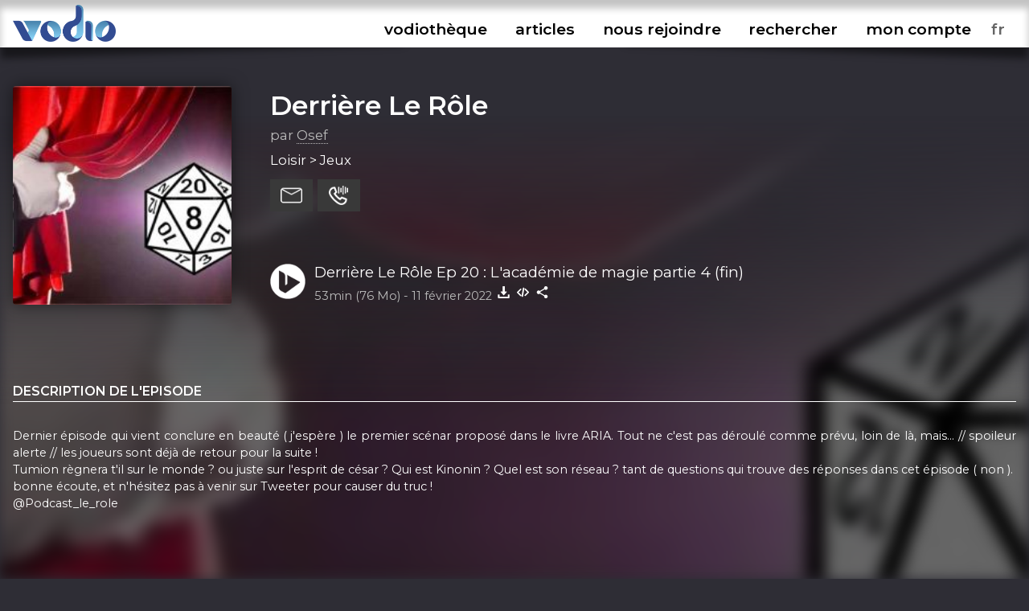

--- FILE ---
content_type: text/html; charset=UTF-8
request_url: https://www.vodio.fr/vodiotheque/i/7241/derriere-le-role-ep-20-l-academie-de-magie-partie-4-fin/
body_size: 6071
content:
<!DOCTYPE html PUBLIC "-//W3C//DTD XHTML 1.0 Transitional//EN" "https://www.w3.org/TR/xhtml1/DTD/xhtml1-transitional.dtd">
<html xmlns="https://www.w3.org/1999/xhtml">

<head>

<meta http-equiv="content-language" content="fr-FR" />
<meta name="language" content="fr-FR" />
<meta name="description" content="Tous les outils nécessaires pour vos podcasts (hébergement, RSS, statistiques,...), gratuit et illimité">
<meta name="Keywords" content="Vodio - Hébergez gratuitement votre podcast - Tous les outils nécessaires pour vos podcasts (hébergement, RSS, statistiques,...), gratuit et illimité">
<meta name="identifier-url" content="https://www.vodio.fr/">
<meta name="classification" content="multimedia">
<meta name="category" content="multimedia">
<meta name="copyright" content="Association BadGeek © 2010 - 2026">
<meta name="robots" content="index, follow">
<meta http-equiv="Content-Type" content="text/html; charset=utf-8">

<meta name="theme-color" content="#324c92">
<link rel="icon" href="https://www.vodio.fr/assets/images/favicon.ico" type="image/x-icon">

<link rel="stylesheet" href="https://www.vodio.fr/assets/css/vodcss.css" type="text/css" media="screen" />
<link rel="stylesheet" href="https://www.vodio.fr/assets/css/audioplayer.css" type="text/css" media="screen" />
<link rel="preconnect" href="https://fonts.googleapis.com">
<link rel="preconnect" href="https://fonts.gstatic.com" crossorigin>
<link href="https://fonts.googleapis.com/css2?family=Montserrat:wght@100;200;400;600&display=swap" rel="stylesheet"> 

<script src="https://ajax.googleapis.com/ajax/libs/jquery/3.6.0/jquery.min.js"></script>
<script type="text/javascript" src="https://www.vodio.fr/assets/js/functions.js"></script>
<script type="text/javascript" src="https://www.vodio.fr/assets/js/audioplayer.js"></script>
<script type="text/javascript" src="https://www.vodio.fr/assets/js/dragndrop.table.columns.js"></script>

<script async src="https://www.googletagmanager.com/gtag/js?id=G-2YW5WPT03W"></script>
<script>
  window.dataLayer = window.dataLayer || [];
  function gtag(){dataLayer.push(arguments);}
  gtag('js', new Date());

  gtag('config', 'G-2YW5WPT03W');
</script>
<meta property="fb:page_id" content="104655905431625" />
<meta property="og:site_name" content="Vodio" />
	
<link rel="canonical" href="https://www.vodio.fr/vodiotheque/i/7241/derriere-le-role-ep-20-l-academie-de-magie-partie-4-fin/">








	
	
	
		
													
				<title>Derrière Le Rôle - Derrière Le Rôle Ep 20 : L'académie de magie partie 4 (fin) - Hébergez gratuitement votre podcast sur Vodio.fr</title>
			
				<meta property="og:title" content="Derrière Le Rôle - Derrière Le Rôle Ep 20 : L'académie de magie partie 4 (fin) - Hébergez gratuitement votre podcast sur Vodio.fr" />
				<meta property="og:url" content="https://www.vodio.fr/vodiotheque/i/7241/derriere-le-role-ep-20-l-academie-de-magie-partie-4-fin/" />
				<meta property="og:description" content="Dernier épisode qui vient conclure en beauté ( j'espère ) le premier scénar proposé dans le livre ARIA. Tout ne c'est pas déroulé comme prévu, loin de là, mais... // spoileur alerte // les joueurs sont déjà de retour pour la suite !  Tumion règnera t'il sur le monde ? ou juste sur l'esprit de césar ? Qui est Kinonin ? Quel est son réseau ? tant de questions qui trouve des réponses dans cet épisode ( non ). bonne écoute, et n'hésitez pas à venir sur Tweeter pour causer du truc ! @Podcast_le_role" />
				<meta property="og:image" content="https://www.vodio.fr/images/logos1400/1628008441_david_DerriereLeRole_Logo.jpg" />
				<meta property="og:type" content="article" />
				<link property="image_src" rel="image_src" href="https://www.vodio.fr/images/logos1400/1628008441_david_DerriereLeRole_Logo.jpg" />
				
				<meta property="twitter:title" content="Derrière Le Rôle - Derrière Le Rôle Ep 20 : L'académie de magie partie 4 (fin) - Hébergez gratuitement votre podcast sur Vodio.fr" />
				<meta property="twitter:card" content="player" />
				<meta property="twitter:image" content="https://www.vodio.fr/images/logos1400/1628008441_david_DerriereLeRole_Logo.jpg" />
				<meta property="twitter:player" content="https://www.vodio.fr/twitter_container.php?idref=7241&rel=twitter"/>
				<meta property="twitter:site" content="@vodiofr" />
				<meta property="twitter:player:width" content="480" />
				<meta property="twitter:player:height" content="480" />
				<meta property="twitter:description" content="Dernier épisode qui vient conclure en beauté ( j'espère ) le premier scénar proposé dans le livre ARIA. Tout ne c'est pas déroulé comme prévu, loin de là, mais... // spoileur alerte // les joueurs sont déjà de retour pour la suite !  Tumion règnera t'il sur le monde ? ou juste sur l'esprit de césar ? Qui est Kinonin ? Quel est son réseau ? tant de questions qui trouve des réponses dans cet épisode ( non ). bonne écoute, et n'hésitez pas à venir sur Tweeter pour causer du truc ! @Podcast_le_role" />
				
														<script type="application/ld+json">
					{
					  "@context": "https://schema.org",
					  "@type": "PodcastEpisode",
					  "@id": "https://www.vodio.fr/vodiotheque/i/7241/derriere-le-role-ep-20-l-academie-de-magie-partie-4-fin/",
					  "name": "Derrière Le Rôle - Derrière Le Rôle Ep 20 : L'académie de magie partie 4 (fin)",
					  "description": "Dernier épisode qui vient conclure en beauté ( j'espère ) le premier scénar proposé dans le livre ARIA. Tout ne c'est pas déroulé comme prévu, loin de là, mais... // spoileur alerte // les joueurs sont déjà de retour pour la suite !  Tumion règnera t'il sur le monde ? ou juste sur l'esprit de césar ? Qui est Kinonin ? Quel est son réseau ? tant de questions qui trouve des réponses dans cet épisode ( non ). bonne écoute, et n'hésitez pas à venir sur Tweeter pour causer du truc ! @Podcast_le_role",
					  "url": "https://www.vodio.fr/vodiotheque/i/7241/derriere-le-role-ep-20-l-academie-de-magie-partie-4-fin/",
					  "datePublished": "2022-02-11",
					  "duration": "PT53M",
					  "inLanguage": "fr",
					  "isPartOfSeries": {
						"@type": "PodcastSeries",
						"name": "Derrière Le Rôle",
						"url": "https://www.vodio.fr/vodiotheque/c/234/derriere-le-role/"
					  },
					  "author": {
						"@type": "Person",
						"name": "Osef"
					  },
					  "associatedMedia": [
						{
						  "@type": "AudioObject",
						  "contentUrl": "https://www.vodio.fr/emissions/_osef20U5/derriere-le-role-ep-20-la-partie-8-fin.mp3",
						  "encodingFormat": "audio/mpeg"
						}
					  ]
					}
					</script>
											
	
</head>

	<body id="body">

		<div id="container">

						<div id="header">

	<div id="headerbar">

		<div class="max_container">
		
			<div class="logo">
			
				<h1>Vodio - Hébergez gratuitement votre podcast</h1>
					
				<a href="https://www.vodio.fr/accueil/" alt="Accueil de Vodio.fr" title="Accueil de Vodio.fr"><img src="https://www.vodio.fr/assets/images/vodio.png" alt="Accueil de Vodio.fr" title="Accueil de Vodio.fr"></a>
			
			</div>
			
			
			<nav aria-label="Ouvrir le menu">
				<label class="burger" for="toggle">☰</label>
				<input type="checkbox" id="toggle">
			
				<div class="menu">
					
					<label class="burger burgerclose" for="toggle">&#10006;</label>
					<a href="https://www.vodio.fr/vodiotheque/" alt="Vodiothèque" title="Vodiothèque" class="menuup">vodiothèque</a>
					<a href="https://www.vodio.fr/articles/" alt="Articles" title="Articles" class="menuup">articles</a>			
					
										
						<a href="https://www.vodio.fr/p/11/nous-rejoindre/" id="highlight" alt="Nous rejoindre" title="Nous rejoindre" class="menuup">nous rejoindre</a>
					
										
					<button id="recherchebtn" alt="Rechercher" title="Rechercher" class="menuup">rechercher</button>
					<a href="https://www.vodio.fr/moncompte/" alt="Mon compte" title="Mon compte" class="menuup">mon compte</a>					
					
					<select id="langaff" name="langaff">
					
												
							<option value="en">en</option>
						
												
							<option value="fr" SELECTED>fr</option>
						
												
							<option value="nl">nl</option>
						
											
					</select>
					
				</div>
				
			</nav>
			
		<div class="clear"></div>
		
		</div>
		
		<div class="clear"></div>
		
	</div>
	
	<div id="headertxt" class="max_container headertxt">
		
		<p>le podcast accessible à toutes et à tous</p>
		<p>vous créez, on héberge</p>
		<p>0€/mois</p>
		<p>sans publicités, ni frais cachés</p>
			
	</div>
	
	<div class="clear"></div>
	
	<div class="header_ombragegauche"></div>
	<div class="header_ombragedroite"></div>

</div>

<div id="contacta">

	<div class="max_container">
	
		<button class="contacta_close" alt="Fermer" title="Fermer">✖</button>
		
	</div>
	
	<iframe id="contacta_frame" class="formulairemail_frame framereload" type="text/html" src="" scrolling="no" frameborder="0"></iframe>
	
	<div class="header_ombragegauche formulairemailombres"></div>
	<div class="header_ombragedroite formulairemailombres"></div>
	
</div>

<div id="repondeura">

	<div class="max_container">
	
		<button class="repondeura_close" alt="Fermer" title="Fermer">✖</button>
		
	</div>
	
	<iframe id="repondeura_frame" class="formulairemail_frame framereload" type="text/html" src="" scrolling="no" frameborder="0"></iframe>
	
	<div class="header_ombragegauche formulairemailombres"></div>
	<div class="header_ombragedroite formulairemailombres"></div>
	
</div>

<div class="max_container">

	<input type="text" id="recherchea" class="recherche_selector" value="">
	
	<div id="rechercheresults">
						
		<div class="recherche_data"></div>
		
	</div>
	
</div>
<script>
$(document).ready(function(){
	
	$('.contacta_close').click(function(){
		$('.formulairemailombres').fadeOut(500);		
		$('#contacta').delay(500).fadeOut(500);
	});
	
	$('.repondeura_close').click(function(){
		$('.formulairemailombres').fadeOut(500);		
		$('#repondeura').delay(500).fadeOut(500);
	});
	
	function recherche_data() {
		var recherche = $('#recherchea').val();		
		if(recherche != '') {
			$('#rechercheresults').fadeIn(500);
			$.post('https://www.vodio.fr/_sort_recherche.php', { recherche:recherche }, function(data){
				$(".recherche_data").html(data);
			});
		}else{
			$('#rechercheresults').fadeOut(500);
		}
	}

	$('.recherche_selector').on('input',function(e){
		recherche_data();
	});

	$('#recherchebtn').click(function(){
		$(".recherche_data").html('');
		recherche_data();
		$('#recherchea').delay(300).val("");
		$('#recherchea').toggle();
		$('#recherchea').focus();		
		$('#rechercheresults').hide();
		$('#contacta').fadeOut(500);
		$('#repondeura').fadeOut(500);
		$('#toggle').prop( "checked", false);
	});
	
	$(window).click(function(){
		if($("#recherchea").is(':visible')) {
			$('#recherchea').hide();
		}
		if($("#rechercheresults").is(':visible')) {
			$('#rechercheresults').hide();
		}
	});
	
	$('#moncompte').on("load", function(){
        $(this).contents().on("click", function(){
			if($("#recherchea").is(':visible')) {
				$('#recherchea').hide();
			}
			if($("#rechercheresults").is(':visible')) {
				$('#rechercheresults').hide();
			}
        });
    });

	$('#recherchebtn').click(function(event){
	  event.stopPropagation();
	});

	$('#recherchea').click(function(event){
	  event.stopPropagation();
	});

	$('#rechercheresults').click(function(event){
	  event.stopPropagation();
	});
	
});
</script>			
			
						<div id="center_td">
			
				









		
	<head>
		<title>Derrière Le Rôle - Derrière Le Rôle Ep 20 : L'académie de magie partie 4 (fin) - Hébergez gratuitement votre podcast sur Vodio.fr</title>
	</head>

	<script>
		$("#header").removeClass("headeraccueil");
		$("#center_td").removeClass("center_td");
		$("#headertxt").hide(300);
	</script>
	
	
		
		
		<div class="podcast_fond" style="background-image: url(https://www.vodio.fr/images/logos1400/200/1628008441_david_DerriereLeRole_Logo.jpg);"></div>
		<div class="podcast_fond_degrade"></div>
		
		
	<div class="max_container">
	
				
		
			<div class="podcast_header">
			
							
							
									<a href="https://www.vodio.fr/vodiotheque/i/7241/derriere-le-role-ep-20-l-academie-de-magie-partie-4-fin/" onclick="juizScrollTo('center_td')" alt="Aller à l'épisode Derrière Le Rôle Ep 20 : L'académie de magie partie 4 (fin)" title="Aller à l'épisode Derrière Le Rôle Ep 20 : L'académie de magie partie 4 (fin)">
									<div class="logo" style="background-image: url(https://www.vodio.fr/images/logos1400/200/1628008441_david_DerriereLeRole_Logo.jpg);"></div>
				</a>
				
				<div class="infos">
				
					<h2>
					
												
							<a href="https://www.vodio.fr/vodiotheque/c/234/derriere-le-role/" onclick="juizScrollTo('center_td')" alt="Ouvrir la page Derrière Le Rôle" title="Ouvrir la page Derrière Le Rôle">
								Derrière Le Rôle							</a>
							
												
					</h2>
				
					<div class="auteur">
					
						par <a href="https://www.vodio.fr/vodiotheque/252/37af01943ec7d3697897cada960cf5d9/" alt="Explorez cet univers podcastique" title="Explorez cet univers podcastique">Osef</a>
						
					</div>
				
					<div class="themes">
					
						Loisir > Jeux						
					</div>
					
					<div class="btnactions">
				
						<button class="boutons sendmail" alt="Contacter ce podcast" title="Contacter ce podcast"></button>
						<button class="boutons sendvoice" alt="Envoyer un message vocal à ce podcast" title="Envoyer un message vocal à ce podcast"></button>
												
					</div>
					
					<div class="clear"></div>
					
									
						<div class="play">
						
							<button id="big_btn_play_5f35ebf880af945e89753efb84975f9fa9424f73" onclick="player('5f35ebf880af945e89753efb84975f9fa9424f73', '1');" alt="Ecouter Derrière Le Rôle Ep 20 : L'académie de magie partie 4 (fin)" title="Ecouter Derrière Le Rôle Ep 20 : L'académie de magie partie 4 (fin)"></button>
						
							<div class="titre">
							
								<a href="https://www.vodio.fr/vodiotheque/i/7241/derriere-le-role-ep-20-l-academie-de-magie-partie-4-fin/" onclick="juizScrollTo('center_td')" alt="Aller à l'épisode Derrière Le Rôle Ep 20 : L'académie de magie partie 4 (fin)" title="Aller à l'épisode Derrière Le Rôle Ep 20 : L'académie de magie partie 4 (fin)">Derrière Le Rôle Ep 20 : L'académie de magie partie 4 (fin)</a>
								
							</div>
						
							<div class="infos">
							
								<span class="firstinfos">
									53min (76 Mo) - 
								</span>
								11 février 2022								<button id="download_5f35ebf880af945e89753efb84975f9fa9424f73" class="download 5f35ebf880af945e89753efb84975f9fa9424f73" data-id="7241" data-titre="Derrière Le Rôle Ep 20 : L'académie de magie partie 4 (fin).mp3" data-nurl="1" data-url="https://www.vodio.fr/emissions/_osef20U5/derriere-le-role-ep-20-la-partie-8-fin.mp3" alt="Télécharger Derrière Le Rôle Ep 20 : L'académie de magie partie 4 (fin)" title="Télécharger Derrière Le Rôle Ep 20 : L'académie de magie partie 4 (fin)"></button>
																											<button class="embed" onclick="copyToClipboardEmbed('7241', 'embedok')" alt="Intégrer Derrière Le Rôle Ep 20 : L'académie de magie partie 4 (fin)" title="Intégrer Derrière Le Rôle Ep 20 : L'académie de magie partie 4 (fin)"></button>
																									<button class="share" onclick="copyToClipboardUrl('https://www.vodio.fr/vodiotheque/i/7241/derriere-le-role-ep-20-l-academie-de-magie-partie-4-fin/', 'shareok')" alt="Copier le lien vers Derrière Le Rôle Ep 20 : L'académie de magie partie 4 (fin)" title="Copier le lien vers Derrière Le Rôle Ep 20 : L'académie de magie partie 4 (fin)"></button>
								<span class="embedok">Code copié</span>
								<span class="shareok">Lien copié</span>
								
							</div>
					
						</div>
					
										
				</div>

				<div class="clear"></div>
			
			</div>
			
			<div class="podcast_fiche">
			
				<div class="list_description">
				
										
						<h3>Description de l'episode</h3>
						
						<div class="description">
						
							Dernier épisode qui vient conclure en beauté ( j'espère ) le premier scénar proposé dans le livre ARIA. Tout ne c'est pas déroulé comme prévu, loin de là, mais... // spoileur alerte // les joueurs sont déjà de retour pour la suite ! <br />
Tumion règnera t'il sur le monde ? ou juste sur l'esprit de césar ? Qui est Kinonin ? Quel est son réseau ? tant de questions qui trouve des réponses dans cet épisode ( non ).<br />
bonne écoute, et n'hésitez pas à venir sur Tweeter pour causer du truc !<br />
@Podcast_le_role						
						</div>
						
											
					
				</div>
			
				<div class="infos">
					
										
									
										
						<h3>Derrière Le Rôle</h3>
					
										
					On explore ensemble les coulisses du JDR, on y parle mise en place et astuce dans le but de préparer ensemble une partie commentée.
Je vais d'abord vous exposer ma vision du JDR, comme je le répète souvent dans les épisodes, pour mieux comprendre pourquoi telle action est mise en place il faut avant tout comprendre ce que je souhaite donner à mes joueurs.
Je ferais intervenir mes joueurs dans des numéros spéciaux pour avoir leurs visions et leurs astuces. Ensuite, on débutera la Campagne officiel du jeu de rôle Aria.
Durant les parties je prendrais la parole pour ne m'adresser qu'à vous et vous expliquer 2/3 détails que les joueurs n'auront pas. 
En somme, les coulisses.
bonne écoute.					
										
										
						<h3>Nous retrouver</h3>	
						
						<div class="links">				
					
																								<a href="https://www.vodio.fr/rssmedias-234.xml" alt="Flux RSS" title="Flux RSS" target="_blank" class="ext">
										<img src="https://www.vodio.fr/images/smartlinkslogos/rss.png" alt="Flux RSS" title="Flux RSS">
									</a>
																					
							
																	<a href="https://discord.gg/wSsJwGP2bz" alt="Discord" title="Discord" target="_blank" class="ext">
										<img src="https://www.vodio.fr/images/smartlinkslogos/1618145824_david_discord.png" alt="Discord" title="Discord">
									</a>
																	<a href="https://twitter.com/Podcast_le_role" alt="X (Twitter)" title="X (Twitter)" target="_blank" class="ext">
										<img src="https://www.vodio.fr/images/smartlinkslogos/x.png" alt="X (Twitter)" title="X (Twitter)">
									</a>
															
													
						</div>
						
										
											
						<h3>Licence d'utilisation</h3>
						
						<div class="licence">
						
							<img src="https://www.vodio.fr/images/licences/CC-BY-NC-ND.png" alt="CC-BY-NC-ND - Citer l'auteur, pas d'utilisation commerciale, pas de modification" title="CC-BY-NC-ND - Citer l'auteur, pas d'utilisation commerciale, pas de modification">
							<br />
							CC-BY-NC-ND							<br />
							Citer l'auteur, pas d'utilisation commerciale, pas de modification							
						</div>
					
										
											
						<h3>Tous les episodes</h3>
						
						<div class="episodes_data"></div>
					
										
				</div>
			
			</div>
			
			<div class="clear"></div>

				
				<div class="podcasthon_out">

				<h2>Nous soutenons le Podcasthon</h2>

					<div class="podcasthon">
					
						<p>Pendant 7j, des milliers de Podcasts, pour un événement caritatif mondial !</p>
						
						<p>Rendez-vous du 14 au 20 mars 2026 pour sensibiliser à d'innombrables causes ♡</p>
						
						<a href="https://podcasthon.org/" alt="Découvrir le Podcasthon" title="Découvrir le Podcasthon" target="_blank">Découvrir le Podcasthon</a>
						
						<a href="https://podcasthon.org/fr/register" alt="Inscrire son podcast" title="Inscrire son podcast" target="_blank">Inscrire son podcast</a>
					
					</div>
				
				</div>
				
				<br />

			
			<script>
			$(document).ready(function(){

				$('.download').click(function(){
					var nurl = $(this).attr("data-nurl");
					var mp3 = $(this).attr("data-url");
					var titreepisode = $(this).attr("data-titre");
					SaveToDisk(mp3, titreepisode);
											var idepisode = $(this).attr("data-id");
						$.post('https://www.vodio.fr/_download.php', { idepisode:idepisode, nurl:nurl }, function(data){
						});
									});

				$('.downloadfile').click(function(){
					var file = $(this).attr("data-url");
					var extension = file.substr( (file.lastIndexOf('.') +1) );
					var nbmots = $(this).attr("data-titre").split(' ').length;
					if(nbmots <= 3) {
						var titreepisode = $(this).attr("data-titre").replace(/[^\w]/gi, '') + '_derriere-le-role-ep-20-l-academie-de-magie-partie-4-fin' + '.' + extension;
					}else{
						var titreepisode = $(this).attr("data-titre").replace(/[^\w]/gi, '') + '.' + extension;
					}
					SaveToDisk(file, titreepisode);
				});
				
				
				$('.sendmail').click(function(){
					var mail = 'idrefconcept_234';
					var titrepodcast = 'Derrière Le Rôle';
					var auteur = 'Osef';
					$('#contacta').fadeIn(500);
					$('#repondeura').fadeOut(500);
					$('#recherchea').fadeOut(500);
					$('#rechercheresults').fadeOut(500);
					juizScrollTo('contacta');
											$('#contacta_frame').attr('src','https://www.vodio.fr/formulairemail.php?login=' + auteur + '&mail_desti=' + mail + '&objet_desti=J\'ai un message pour vous');
																			});

				$('.sendvoice').click(function(){
					var idref = '234';
					$('#contacta').fadeOut(500);
					$('#repondeura').fadeIn(500);
					$('#recherchea').fadeOut(500);
					$('#rechercheresults').fadeOut(500);
					juizScrollTo('repondeura');
					$('#repondeura_frame').attr('src','https://www.vodio.fr/recorder.php?mode=record&idpodcast=' + idref + '');					
				});
				
				episodes_data();
								
				function episodes_data() {
											var id_categorie = 234;
						$(".episodes_data").html("Chargement des épisodes...");
												$.post('https://www.vodio.fr/_sort_episodes.php?mode=vodiolist', { id_categorie:id_categorie }, function(data){
							$(".episodes_data").html(data);
						});
															}				
				
				if($('#permatest').val() == '5f35ebf880af945e89753efb84975f9fa9424f73') {
					$("#btn_play_5f35ebf880af945e89753efb84975f9fa9424f73").attr("data-active", "on");
					$("#big_btn_play_5f35ebf880af945e89753efb84975f9fa9424f73").attr("data-active", "on");
				}
				
			});
			</script>
			
			
	</div>
	

			
			</div>
				
						
<div id="bottom">

	<div class="bottom_ombragegauche"></div>
	<div class="bottom_ombragedroite"></div>

	<div class="max_container">
	
		<div class="logo">
		
			<a href="https://www.vodio.fr/accueil/" alt="Accueil de Vodio.fr" title="Accueil de Vodio.fr" onclick="juizScrollTo('header');"><img src="https://www.vodio.fr/assets/images/vodio_bottom.png" alt="Accueil de Vodio.fr" title="Accueil de Vodio.fr"></a>

		</div>
		
		<div class="menu">
		
			<ul>
			
								
																		<li>
								Nos services							</li>
										
									
					<li>
						<a href="https://www.vodio.fr/p/7/hebergement/" alt="Hébergement" title="Hébergement" onclick="juizScrollTo('center_td');">Hébergement</a>
					</li>
				
								
										
									
					<li>
						<a href="https://www.vodio.fr/p/8/accompagnement/" alt="Accompagnement" title="Accompagnement" onclick="juizScrollTo('center_td');">Accompagnement</a>
					</li>
				
								
										
									
					<li>
						<a href="https://www.vodio.fr/p/9/professionnalisation/" alt="Professionnalisation" title="Professionnalisation" onclick="juizScrollTo('center_td');">Professionnalisation</a>
					</li>
				
								
																		</ul>
							<ul>
													<li>
								A propos							</li>
										
									
					<li>
						<a href="https://www.vodio.fr/p/1/qui-sommes-nous/" alt="Qui sommes-nous" title="Qui sommes-nous" onclick="juizScrollTo('center_td');">Qui sommes-nous</a>
					</li>
				
								
										
									
						<li>
							<a href="https://www.vodio.fr/faq/" alt="FAQ" title="FAQ" onclick="juizScrollTo('center_td');">FAQ</a>
						</li>
					
									
					<li>
						<a href="https://www.vodio.fr/p/2/contact/" alt="Contact" title="Contact" onclick="juizScrollTo('center_td');">Contact</a>
					</li>
				
								
										
									
					<li>
						<a href="https://www.vodio.fr/p/4/faire-un-don/" alt="Faire un don" title="Faire un don" onclick="juizScrollTo('center_td');">Faire un don</a>
					</li>
				
								
										
									
					<li>
						<a href="https://www.vodio.fr/p/5/c-g-u/" alt="C.G.U." title="C.G.U." onclick="juizScrollTo('center_td');">C.G.U.</a>
					</li>
				
								
										
									
					<li>
						<a href="https://www.vodio.fr/p/6/politique-de-confidentialite/" alt="Politique de confidentialité" title="Politique de confidentialité" onclick="juizScrollTo('center_td');">Politique de confidentialité</a>
					</li>
				
							
			</ul>
			
			<ul>
			
				<li>
					Retrouvez-nous				</li>
				<li>
					<a href="https://www.facebook.com/vodiofr/" class="ext" alt="Facebook Vodio" title="Facebook Vodio" target="_blank">Facebook</a>
				</li>
				<li>
					<a href="https://www.instagram.com/vodiofr/" class="ext" alt="Instagram Vodio" title="Instagram Vodio" target="_blank">Instagram</a>
				</li>
				<li>
					<a href="https://discord.gg/PRywmNjnfV" class="ext" alt="Discord BadGeek" title="Discord BadGeek" target="_blank">Discord</a>
				</li>
			
			</ul>
			
		</div>
		
		<div class="clear"></div>
		
		<div class="copyright">
		
			<p>Nous soutenons le <a href="https://www.podcastouvert.fr/" class="ext" alt="Manifeste Podcast Ouvert" title="Manifeste Podcast Ouvert" target="_blank">Manifeste Podcast Ouvert</a></p>
			<p>Vodio est édité par <a href="https://www.badgeek.fr/" class="ext" alt="Association BadGeek" title="Association BadGeek" target="_blank">l'association BadGeek</a>, l'association qui soutient et accompagne les créateurices de podcasts depuis 2010</p>
					
		</div>
	
	</div>
	
	<div class="clear"></div>
	
</div>

<div class="audio-player" id="audio-player_id">

	<div class="audio-player-inner" id="audio-player-inner">
	
	</div>
	
	<div class="bottom_ombragegauche"></div>
	<div class="bottom_ombragedroite"></div>
	
</div>
<input type="hidden" name="vol" id="vol" value="">

<div class="player_list"></div>
<div class="player_list_snd"></div>			
			
		</div>
		
				<script src="https://www.vodio.fr/assets/js/jquery.cookie.js"></script>
		<script>
		$(document).ready(function(){
			
			var cookieplay = $.cookie('vodioplay');
			var cookietimer = $.cookie('vodiotimer');
						
			if(cookieplay && cookieplay != 'null' && cookieplay != '') {
				
				$.cookie('vodioplay', null, { path: '/', domain: '.vodio.fr' });
				$.cookie('vodiotimer', null, { path: '/', domain: '.vodio.fr' });
				
				if(cookietimer && cookietimer != 'null' && cookietimer != '') {
				
					player(cookieplay, '1', cookietimer);					
					
				}else{
				
					player(cookieplay, '1');
					
				}
				
			}
			
			function reloadchangelang() {
				
				$.cookie('vodiolang', null, { path: '/', domain: '.vodio.fr' });
				$.cookie('vodioplay', null, { path: '/', domain: '.vodio.fr' });
				$.cookie('vodiotimer', null, { path: '/', domain: '.vodio.fr' });
				
				var lang = $('#langaff option:selected').val();
				$.cookie('vodiolang', lang, { path: '/', domain: '.vodio.fr' });
				
								
				if($('#audio-player_id').is(":visible")) {
				
					var playguid = $('#permatest').val();
					if(playguid != '') {
						$.cookie('vodioplay', playguid, { path: '/', domain: '.vodio.fr' });
					}
					
					var doloreantimer = $('#dolorean').val();
					if(doloreantimer != '') {
						$.cookie('vodiotimer', doloreantimer, { path: '/', domain: '.vodio.fr' });
					}
					
				}
				
				var url = window.location.href;
									url = url.replace("vodio.fr/en/", "vodio.fr/");
									url = url.replace("vodio.fr/fr/", "vodio.fr/");
									url = url.replace("vodio.fr/nl/", "vodio.fr/");
								
				setTimeout(function () {
					window.location.href = url;
				}, 1000);
				
			}

			$('#langaff').change(function(){
				reloadchangelang();
			});
			
		});
		</script>

	</body>
	
</html>

